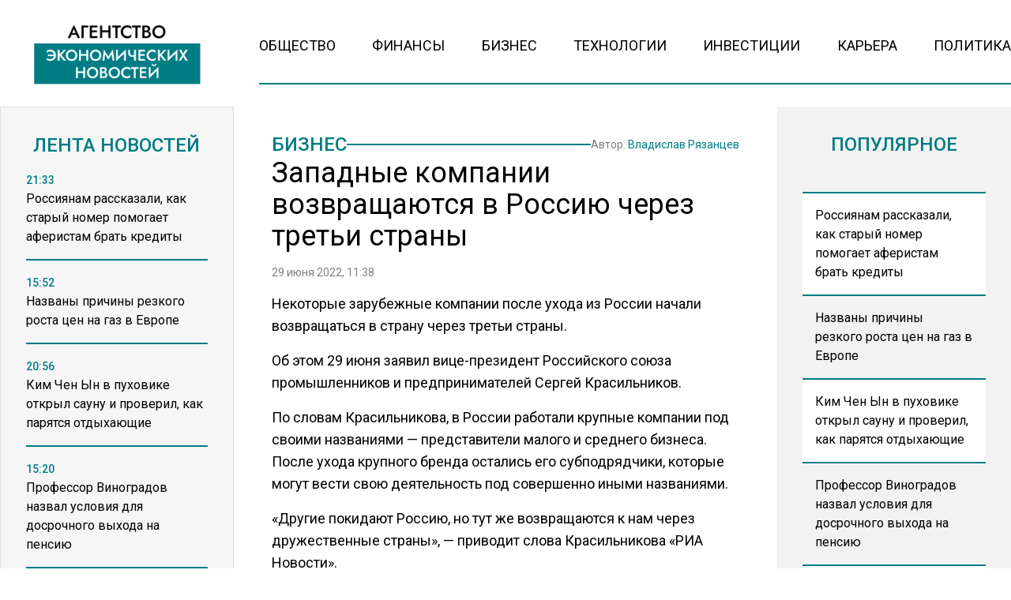

--- FILE ---
content_type: application/javascript
request_url: https://smi2.ru/counter/settings?payload=CPiYAxizs9OLvzM6JDI5ODkzZDZlLTk0OWUtNDQyNS1hYTVlLWE2MzVhMWEzN2FiNQ&cb=_callbacks____0mksp4vfz
body_size: 1518
content:
_callbacks____0mksp4vfz("[base64]");

--- FILE ---
content_type: application/javascript;charset=utf-8
request_url: https://smi2.ru/data/js/100621.js
body_size: 1598
content:
function _jsload(src){var sc=document.createElement("script");sc.type="text/javascript";sc.async=true;sc.src=src;var s=document.getElementsByTagName("script")[0];s.parentNode.insertBefore(sc,s);};(function(){document.getElementById("unit_100621").innerHTML="<style>.container-100621 { margin: 20px 0; } .container-100621__header { margin-bottom: 15px; height: 22px; overflow: hidden; text-align: left; } .container-100621__header-logo { display: inline-block; vertical-align: top; height: 22px; width: auto; border: none; } .container-100621 .zen-container .list-container-item { width: 192px; margin-right: 16px; } .container-100621 .zen-container .list-container-item .image { height: 100%; } .container-100621 .zen-container .list-container-item .gradient { display: none; } .container-100621 .zen-container .list-container-item .title { background: -webkit-gradient(linear, left bottom, left top, from(#000), to(rgba(0, 0, 0, 0))) !important; background: linear-gradient(0deg, #000, rgba(0, 0, 0, 0)) !important; padding: 60px 15px 15px; color: #fff; } /* nav */ .container-100621 .zen-container .left-button .arrow, .container-100621 .zen-container .right-button .arrow { position: relative; background: transparent; } .container-100621 .zen-container .left-button .arrow:after, .container-100621 .zen-container .right-button .arrow:after { content: ''; position: absolute; bottom: 7px; border: 9px solid transparent; } .container-100621 .zen-container .right-button .arrow:after { left: 12px; border-left: 12px solid #000; } .container-100621 .zen-container .left-button .arrow:after { left: 0; border-right: 12px solid #000; }</style>";var cb=function(){var clickTracking = "";var parent_element = JsAPI.Dom.getElement("unit_100621"); parent_element.removeAttribute('id'); var a = parent_element.querySelector('a'); if (a) parent_element.removeChild(a); var container = JsAPI.Dom.createDom('div', 'container-100621', JsAPI.Dom.createDom('div', 'container-100621__header', [ JsAPI.Dom.createDom('a', { 'class': 'container-100621__header-logo-link', 'href': 'https://smi2.ru/', 'target': '_blank', 'rel': 'noopener noreferrer nofollow' }, JsAPI.Dom.createDom('img', { 'class': 'container-100621__header-logo', 'src': '//static.smi2.net/static/logo/smi2.svg', 'alt': 'СМИ2' })) ])); JsAPI.Dom.appendChild(parent_element, container); var itemOptions = { 'isLazy': false, 'defaultIsDark': true, 'color': undefined, /* 'color': {'r': 38, 'g': 38, 'b': 38}, */ 'defaultColor': {'r': 38, 'g': 38, 'b': 38}, 'lightingThreshold': 180, }; var itemContentRenderer = function (parent, model, index) { JsAPI.Ui.ZenBlockRenderItem(parent, itemOptions, { 'url': model['url'], 'image': model['image'], 'title': model['title'], 'subtitle': undefined, /* 'subtitle': model['topic_name'] */ }); }; JsAPI.Ui.ZenBlock({ 'block_type': JsAPI.Ui.BlockType.NEWS, 'page_size': 10, 'max_page_count': Infinity, 'parent_element': container, 'item_content_renderer': itemContentRenderer, 'block_id': 100621, 'fields': JsAPI.Dao.NewsField.IMAGE | JsAPI.Dao.NewsField.TITLE | JsAPI.Dao.NewsField.TOPIC, 'click_tracking': undefined, }, function (block) {}, function (reason) {console.error('Error:', reason);});};if(!window.jsapi){window.jsapi=[];_jsload("//static.smi2.net/static/jsapi/jsapi.v5.25.25.ru_RU.js");}window.jsapi.push(cb);}());/* StatMedia */(function(w,d,c){(w[c]=w[c]||[]).push(function(){try{w.statmedia52344=new StatMedia({"id":52344,"user_id":null,"user_datetime":1769282525619,"session_id":null,"gen_datetime":1769282525620});}catch(e){}});if(!window.__statmedia){var p=d.createElement('script');p.type='text/javascript';p.async=true;p.src='https://cdnjs.smi2.ru/sm.js';var s=d.getElementsByTagName('script')[0];s.parentNode.insertBefore(p,s);}})(window,document,'__statmedia_callbacks');/* /StatMedia */